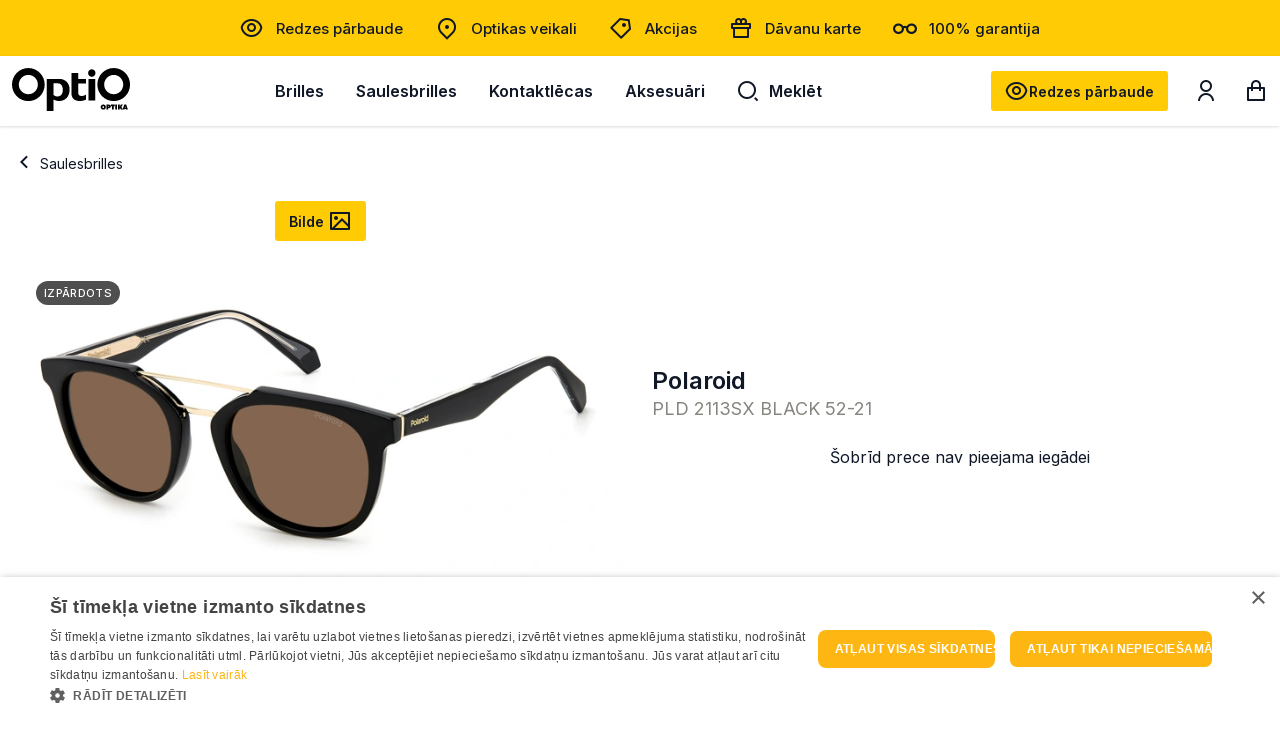

--- FILE ---
content_type: text/html; charset=utf-8
request_url: https://optio.lv/polaroid-pld-2113sx-807sp-52-21_39741/
body_size: 13886
content:


<!DOCTYPE html>
<html lang="lv" class="no-js">
    <head>
        <title>
    
    Saulesbrilles Polaroid PLD 2113SX 807SP 52-21  - OptiO
</title>

        <meta http-equiv="content-type" content="text/html; charset=UTF-8" />
        <meta name="created" content="26th Jan 2026 11:15" />
        <meta name="description" content="
    
    Pērc Polaroid PLD 2113SX 807SP 52-21 saulesbrilles internetā. Plašs produktu klāsts un ātra piegāde. Ienāc optio.lv un pasūti jau tūlīt!
" />
        <meta name="viewport" content="width=device-width" />
        <meta name="robots" content="NOARCHIVE,NOCACHE" />
        
            <link rel="shortcut icon" href="/static/optio/favicon/favicon.932501106adf.ico" />
            <link rel="apple-touch-icon" sizes="180x180" href="/static/optio/favicon/apple-touch-icon.b2f79edc477b.png">
            <link rel="icon" type="image/png" sizes="32x32" href="/static/optio/favicon/favicon-32x32.5b9e5b099d11.png">
            <link rel="icon" type="image/png" sizes="16x16" href="/static/optio/favicon/favicon-16x16.9d30f7bf08b7.png">
            <link rel="manifest" href="/static/optio/favicon/site.cdc2a8bcee49.webmanifest">
            <link rel="mask-icon" href="/static/optio/favicon/safari-pinned-tab.cc8f8fcfef37.svg" color="#101828">
            <meta name="msapplication-TileColor" content="#101828">
            <meta name="theme-color" content="#ffffff">
        
        <link rel="canonical" href="https://optio.lv/polaroid-pld-2113sx-807sp-52-21_39741/" />

        
        
    <!-- Fonts -->
    <link rel="preconnect" href="https://fonts.googleapis.com">
    <link rel="preconnect" href="https://fonts.gstatic.com" crossorigin>
    <link href="https://fonts.googleapis.com/css2?family=Inter:wght@300;400;500;600;700;800;900&display=swap" rel="stylesheet">


    <link href="https://cdn.jsdelivr.net/npm/bootstrap@5.2.0/dist/css/bootstrap.min.css" rel="stylesheet" integrity="sha384-gH2yIJqKdNHPEq0n4Mqa/HGKIhSkIHeL5AyhkYV8i59U5AR6csBvApHHNl/vI1Bx" crossorigin="anonymous">
    <link rel="stylesheet" href="https://cdn.jsdelivr.net/npm/select2@4.1.0-rc.0/dist/css/select2.min.css" />
    <link rel="stylesheet" href="https://cdn.jsdelivr.net/npm/select2-bootstrap-5-theme@1.3.0/dist/select2-bootstrap-5-theme.min.css" />
    <link rel="stylesheet" type="text/css" href="/static/lensor/js/flipdown/flipdown.d30238681974.css" media="screen" />
    <link rel="stylesheet" type="text/css" href="/static/viz/country-picker-flags/css/intlTelInput.d4a3c6e4183c.css"/>
    <link rel="stylesheet" type="text/css" href="/static/viz/country-select/css/countrySelect.min.764a8b490176.css"/>
    <link rel="stylesheet" type="text/css" href="/static/viz/slick/slick.f38b2db10e01.css">
    <link rel="stylesheet" type="text/css" href="/static/optio/css/main.89b074127056.css" media="screen" />
    <link rel="stylesheet" type="text/css" href="/static/optio/css/optio.bb58b45eda54.css" media="screen" />


        
        
    <link rel="stylesheet" href="/static/viz/slick/slick.f38b2db10e01.css">


        
  <script type="application/ld+json">
    {
      "@context": "https://schema.org/",
      "@type": "Product",
      "name": "Polaroid PLD 2113SX 807SP 52-21",
      "productID": "39741",
      "image": [
        "https://optio-lv-media.s3.eu-central-1.amazonaws.com/images/products/2023/09/716736369860_P00.jpg"
       ],
      "description": "Polaroid PLD 2113SX 807SP 52-21",
      "brand": {
        "@type": "Brand",
        "name": "POLAROID"
      },
      
      "offers": {
        "@type": "Offer",
        "url": "https://optio.lv/polaroid-pld-2113sx-807sp-52-21_39741/",
        "priceCurrency": "EUR",
        "price": 52.50,
        "priceValidUntil": "2026-03-17",
        "itemCondition": "https://schema.org/NewCondition",
        "availability": "https://schema.org/InStock"
      }
    }
    </script>

        
  
  
  
    <script>
      window.dataLayer = window.dataLayer || [];
    </script>

  <!-- Google Tag Manager -->
  <script>(function(w,d,s,l,i){w[l]=w[l]||[];w[l].push({'gtm.start':
    new Date().getTime(),event:'gtm.js'});var f=d.getElementsByTagName(s)[0],
    j=d.createElement(s),dl=l!='dataLayer'?'&l='+l:'';j.async=true;j.src=
    'https://www.googletagmanager.com/gtm.js?id='+i+dl;f.parentNode.insertBefore(j,f);
    })(window,document,'script','dataLayer','GTM-MNQ7JHV9');

    
    window.dataLayer = window.dataLayer || [];
    dataLayer.push({ 'ecommerce': null });  // Clear the previous ecommerce object.
    dataLayer.push({
        'event': 'view_item',
        
        'ecommerce': {
            'currency': 'EUR',
            'value': '52.50',
            'items': [
            {
            'item_id': '39741',
            'item_name': 'Polaroid PLD 2113SX 807SP 52-21',
            'price': '105.00',
            'price_after_discount': '52.50',
            'discount': '52.50',
            'item_brand': 'Polaroid',
            
                'item_category': 'Saulesbrilles',
            
            'quantity': '1',
            'item_img_url': 'https://optio-lv-media.s3.eu-central-1.amazonaws.com/images/products/2023/09/716736369860_P00.jpg',
            'item_url': 'https://optio.lv/polaroid-pld-2113sx-807sp-52-21_39741/'
            }
            ]
        }
    });


  </script>
  <!-- End Google Tag Manager -->



          
    </head>

    <body id="default" class="default">
        
            <!-- Google Tag Manager (noscript) -->
            <noscript><iframe src="https://www.googletagmanager.com/ns.html?id=GTM-MNQ7JHV9"
            height="0" width="0" style="display:none;visibility:hidden"></iframe></noscript>
            <!-- End Google Tag Manager (noscript) -->
        

        
        
  
  
  
  
  
  



 <!-- Time Banner -->
 
 

    <!-- PreHeader -->
    <section class="preheader">
      <nav class="container-xxl">
        

        <ul class="quick-links">
          
          
              
                <li class="quick-links__item">
                  <a href="https://optio.lv/redzes-parbaude/" class="quick-links__link" >
                    
                    <span class="ico icon-eye pe-1"></span>
                          
                    Redzes pārbaude
                  </a>
                </li>
              
          
              
                <li class="quick-links__item">
                  <a href="https://optio.lv/optikas-veikali/" class="quick-links__link" >
                    
                    <span class="ico icon-location pe-1"></span>
                          
                    Optikas veikali
                  </a>
                </li>
              
          
              
                <li class="quick-links__item">
                  <a href="https://optio.lv/akcijas/" class="quick-links__link" >
                    
                    <span class="ico icon-my-special-offers pe-1"></span>
                          
                    Akcijas
                  </a>
                </li>
              
          
              
                <li class="quick-links__item">
                  <a href="https://optio.lv/davanu-karte/" class="quick-links__link" >
                    
                    <span class="ico icon-gift pe-1"></span>
                          
                    Dāvanu karte
                  </a>
                </li>
              
          
              
                <li class="quick-links__item">
                  <a href="https://optio.lv/garantija/" class="quick-links__link" >
                    
                    <span class="ico icon-glasses pe-1"></span>
                          
                    100% garantija
                  </a>
                </li>
              
          
        </ul>
        
        
      </nav>
    </section>
    <!-- / PreHeader -->

    <header class="mb-0">
      <div class="container-xxl">
        
            







  
  
<!-- Brand -->
<a class="nav-bar__brand" href="/">
    <img src="/static/optio/images/optio.c20db003c7ee.svg" alt="Optio">
</a>
<!-- / Brand -->
  
  
            
    <nav class="nav-bar--header">
      <ul class="nav-list nav-list--header">
        
          
            
            <li class="nav-list__item"><a class="nav-list__link nav-list__link--submenu js-nav-submenu" href="/brilles/">Brilles</a>                 
              <!-- Subnav -->
              
                
                  

<!-- Megamenu -->
<div class="megamenu">
    <!-- Kategorijas -->
    <div class="megamenu__block megamenu__block--fixed">
      <div class="megamenu__block-title megamenu__block-title--desktop">Kategorijas</div>
        <ul class="megamenu__list">
        
            <li class="megamenu__list-item">
                <a class="megamenu__list-link" href="/brilles/">Visas brilles</a>
            </li>
        
        
        
            
                
                <li class="megamenu__list-item">
                    <a class="megamenu__list-link" href="/brilles/brillu-komplekts-45eur/">Briļļu komplekts 45 eiro</a>
                </li>
                
            
                
            
                
                <li class="megamenu__list-item">
                    <a class="megamenu__list-link" href="/brilles/diverso-brilles/">Diverso brilles</a>
                </li>
                
            
                
                <li class="megamenu__list-item">
                    <a class="megamenu__list-link" href="/brilles/trendy-brilles/">Trendy brilles</a>
                </li>
                
            
                
                <li class="megamenu__list-item">
                    <a class="megamenu__list-link" href="/brilles/brilles-sievietem/">Brilles sievietēm</a>
                </li>
                
            
                
                <li class="megamenu__list-item">
                    <a class="megamenu__list-link" href="/brilles/brilles-viriesiem/">Brilles vīriešiem</a>
                </li>
                
            
                
                <li class="megamenu__list-item">
                    <a class="megamenu__list-link" href="/brilles/brilles-berniem-un-pusaudziem/">Brilles bērniem un pusaudžiem</a>
                </li>
                
            
                
            
                
                <li class="megamenu__list-item">
                    <a class="megamenu__list-link" href="/brilles/datorbrilles/">Datorbrilles</a>
                </li>
                
            
                
                <li class="megamenu__list-item">
                    <a class="megamenu__list-link" href="/brilles/gatavas-lasambrilles/">Gatavās lasāmbrilles</a>
                </li>
                
            
                
            
                
            
                
            
                
            
        
        </ul>
    </div>
    <!-- / Kategorijas -->

        
            <!-- Zīmoli: Brilles -->
<div class="megamenu__block">
  <div class="megamenu__block-title">Top zīmoli</div>
  <div class="megamenu__col megamenu__col-2">              
    <a class="megamenu__btn megamenu__btn--ico" href="/brilles/?selected_facets=brand_exact%3APIERRE+CARDIN" title="Pierre Cardin">
      <img src="https://optio-lv-media.s3.eu-central-1.amazonaws.com/filer_public/f2/e4/f2e4cf33-db89-4302-a067-30d7c90648e1/pierre-cardin.svg" alt="Pierre Cardin">
    </a>
    <a class="megamenu__btn megamenu__btn--ico" href="https://optio.lv/brilles/?selected_facets=brand_exact%3AGUESS" title="Guess">
      <img src="https://optio-lv-media.s3.eu-central-1.amazonaws.com/filer_public/bd/66/bd666f76-3788-4ae5-88ba-dcab9e7e9a3e/guess.svg" alt="Guess">
    </a>
    <a class="megamenu__btn megamenu__btn--ico" href="/brilles/?selected_facets=brand_exact%3AARMANI+EXCHANGE" title="Armani Exchange">
      <img src="https://optio-lv-media.s3.eu-central-1.amazonaws.com/filer_public/9d/08/9d084515-c748-4455-b2c9-a738b4a683fa/armani-exchange.svg" alt="Armani Exchange">
    </a>
    <a class="megamenu__btn megamenu__btn--ico" href="/brilles/?selected_facets=brand_exact%3AVOGUE" title="Vogue">
      <img src="https://optio-lv-media.s3.eu-central-1.amazonaws.com/filer_public/4c/60/4c604b18-a6e4-42ef-885a-43612786edea/vogue.svg" alt="Vogue">
    </a>            
    <a class="megamenu__btn megamenu__btn--ico" href="/brilles/?selected_facets=brand_exact%3AVERTICE" title="Vertice">
      <img src="https://optio-lv-media.s3.eu-central-1.amazonaws.com/filer_public/d0/47/d047bb8f-00b4-43aa-ab20-61236456f287/vertice.svg" alt="Vertice">
    </a>    
    <a class="megamenu__btn megamenu__btn--ico" href="/brilles/?selected_facets=brand_exact%3ATOMMY+HILFIGER" title="Tommy Hilfiger">
      <img src="https://optio-lv-media.s3.eu-central-1.amazonaws.com/filer_public/ae/36/ae363ae7-6cc3-41ad-b9bc-44cc857086f1/tomy-hillfiger.svg" alt="Tommy Hilfiger">
    </a>
    <a class="megamenu__btn megamenu__btn--ico" href="/brilles/?selected_facets=brand_exact%3ATRENDY" title="Trendy">
      <img src="https://optio-lv-media.s3.eu-central-1.amazonaws.com/filer_public/4d/fa/4dfafd00-736a-46a8-8175-5923272de326/trendy.svg" alt="Trendy">
    </a>
    <a class="megamenu__btn megamenu__btn--ico" href="/brilles/?selected_facets=brand_exact%3ARAY-BAN" title="Ray-Ban">
      <img src="https://optio-lv-media.s3.eu-central-1.amazonaws.com/filer_public/d9/5a/d95a2806-121a-4647-9f30-cf0771442a3c/ray-ban.svg" alt="Ray-ban">
    </a>

  </div>
</div>
<!-- / Zīmoli -->

<!-- Rāmis -->
<div class="megamenu__block">
  <div class="megamenu__block-title">Ietvars</div>
  <div class="megamenu__block-sm-horizontal horizonal--col-3">
    <a class="megamenu__btn megamenu__btn--text" href="/brilles/?selected_facets=frame_size_exact%3AS">šaurs</a>
    <a class="megamenu__btn megamenu__btn--text" href="/brilles/?selected_facets=frame_size_exact%3AM">vidējs</a>
    <a class="megamenu__btn megamenu__btn--text" href="/brilles/?selected_facets=frame_size_exact%3AL">plats</a>
  </div>
</div>
<!-- / Rāmis-->
<!-- Forma -->
<div class="megamenu__block">
  <div class="megamenu__block-title">Forma</div>
  <div class="megamenu__block-sm-horizontal horizonal--col-2">
    <a href="/brilles/?selected_facets=frame_shape_exact%3As" class="megamenu__btn megamenu__btn--ico-text">
      <img src="https://optio-lv-media.s3.eu-central-1.amazonaws.com/filer_public/c8/5c/c85c5403-2c8e-4206-b1fb-a74dc90761ee/square.svg" alt="Kvadrāta">
      kvadrāta
    </a>
    <a href="/brilles/?selected_facets=frame_shape_exact%3Aa" class="megamenu__btn megamenu__btn--ico-text">
      <img src="https://optio-lv-media.s3.eu-central-1.amazonaws.com/filer_public/c0/e1/c0e1272c-7137-49fb-aee7-4ac70e715c63/rectangle.svg" alt="Taisnstūris">
      apaļa
    </a>
    <a href="/brilles/?selected_facets=frame_shape_exact%3Ao" class="megamenu__btn megamenu__btn--ico-text">
      <img src="https://optio-lv-media.s3.eu-central-1.amazonaws.com/filer_public/ce/e6/cee63ff7-9525-4681-9511-8635e1a2e1b3/oval.svg" alt="Ovāla">
      ovāla
    </a>
  </div>
</div>
<!-- / Forma -->
        
        
        
            <!-- Baneris -->
            
            
            <div class="megamenu__block megamenu__block--sm-center">
                <a class="megamenu__banner-link" href="https://optio.lv/izdevigi-piedavajumi-brillem/">
                    <img class="megamenu__banner-media" src="https://optio-lv-media.s3.eu-central-1.amazonaws.com/cache/9e/ab/9eabff5659671d6296c528de499ccf38.webp" alt="">
                </a>
            </div>
            
            <!-- /Baneris -->
        
  </div>
  <!-- / Megamenu -->
                
              
               <!-- / Subnav -->
            </li>
          
        
          
            
            <li class="nav-list__item"><a class="nav-list__link nav-list__link--submenu js-nav-submenu" href="/saulesbrilles/">Saulesbrilles</a>                 
              <!-- Subnav -->
              
                
                  

<!-- Megamenu -->
<div class="megamenu">
    <!-- Kategorijas -->
    <div class="megamenu__block megamenu__block--fixed">
      <div class="megamenu__block-title megamenu__block-title--desktop">Kategorijas</div>
        <ul class="megamenu__list">
        
            <li class="megamenu__list-item">
                <a class="megamenu__list-link" href="/saulesbrilles/">Visas saulesbrilles</a>
            </li>
        
        
        
            
                
                <li class="megamenu__list-item">
                    <a class="megamenu__list-link" href="/saulesbrilles/saulesbrilles-sievietem/">Saulesbrilles sievietēm</a>
                </li>
                
            
                
                <li class="megamenu__list-item">
                    <a class="megamenu__list-link" href="/saulesbrilles/saulesbrilles-viriesiem/">Saulesbrilles vīriešiem</a>
                </li>
                
            
                
            
                
                <li class="megamenu__list-item">
                    <a class="megamenu__list-link" href="/saulesbrilles/saulesbrilles-berniem-pusaudziem/">Saulesbrilles bērniem un pusaudžiem</a>
                </li>
                
            
                
                <li class="megamenu__list-item">
                    <a class="megamenu__list-link" href="/saulesbrilles/optiskas-saulesbrilles/">Optiskās saulesbrilles</a>
                </li>
                
            
                
            
                
            
                
            
                
            
                
            
                
                <li class="megamenu__list-item">
                    <a class="megamenu__list-link" href="/saulesbrilles/polarizetas-saulesbrilles/">Polarizētās saulesbrilles</a>
                </li>
                
            
        
        </ul>
    </div>
    <!-- / Kategorijas -->

        
            <!-- Zīmoli: Saulesbrilles -->
<div class="megamenu__block">
  <div class="megamenu__block-title">Top zīmoli</div>
  <div class="megamenu__col megamenu__col-2">              
    <a class="megamenu__btn megamenu__btn--ico" href="/saulesbrilles/?selected_facets=brand_exact%3AGUESS" title="Guess">
      <img src="https://optio-lv-media.s3.eu-central-1.amazonaws.com/filer_public/bd/66/bd666f76-3788-4ae5-88ba-dcab9e7e9a3e/guess.svg" alt="Guess">
    </a>
    <a class="megamenu__btn megamenu__btn--ico" href="/saulesbrilles/?selected_facets=brand_exact%3ARAY-BAN" title="Ray-Ban">
      <img src="https://optio-lv-media.s3.eu-central-1.amazonaws.com/filer_public/d9/5a/d95a2806-121a-4647-9f30-cf0771442a3c/ray-ban.svg" alt="Ray-Ban">
    </a>
    <a class="megamenu__btn megamenu__btn--ico" href="/saulesbrilles/?selected_facets=brand_exact%3AA-Z" title="A-Z">
      <img src="https://optio-lv-media.s3.eu-central-1.amazonaws.com/filer_public/41/50/4150f553-2d9f-4c9b-aa54-dc9c9d6e306b/a-z-sunglasses.svg" alt="A-Z">
    </a>
    <a class="megamenu__btn megamenu__btn--ico" href="/saulesbrilles/?selected_facets=brand_exact%3AAVANGLION" title="Avanglion">
      <img src="https://optio-lv-media.s3.eu-central-1.amazonaws.com/filer_public/34/35/343501ee-73fe-4cc1-9f24-0fc0932f074a/avanglion.svg" alt="Avanglion">
    </a>
    <a class="megamenu__btn megamenu__btn--ico" href="/saulesbrilles/?selected_facets=brand_exact%3APOLAROID" title="Polaroid">
      <img src="https://optio-lv-media.s3.eu-central-1.amazonaws.com/filer_public/14/d8/14d8894a-8908-4a28-b7a2-d022ba763c41/polariod.svg" alt="Polaroid">
    </a>                
    <a class="megamenu__btn megamenu__btn--ico" href="/saulesbrilles/?selected_facets=brand_exact%3ATRENDY" title="Trendy">
      <img src="https://optio-lv-media.s3.eu-central-1.amazonaws.com/filer_public/4d/fa/4dfafd00-736a-46a8-8175-5923272de326/trendy.svg" alt="Trendy">
    </a>                
  </div>
</div>
<!-- / Zīmoli -->
<!-- Rāmis -->
<div class="megamenu__block">
  <div class="megamenu__block-title">Ietvars</div>
  <div class="megamenu__block-sm-horizontal horizonal--col-3">
    <a class="megamenu__btn megamenu__btn--text" href="/saulesbrilles/?selected_facets=frame_size_exact%3AS">šaurs</a>
    <a class="megamenu__btn megamenu__btn--text" href="/saulesbrilles/?selected_facets=frame_size_exact%3AM">vidējs</a>
    <a class="megamenu__btn megamenu__btn--text" href="/saulesbrilles/?selected_facets=frame_size_exact%3AL">plats</a>
  </div>
</div>
<!-- / Rāmis -->
<!-- Forma -->
<div class="megamenu__block">
  <div class="megamenu__block-title">Forma</div>
  <div class="megamenu__block-sm-horizontal horizonal--col-2">
    <a href="/saulesbrilles/?selected_facets=frame_shape_exact%3As" class="megamenu__btn megamenu__btn--ico-text">
      <img src="https://optio-lv-media.s3.eu-central-1.amazonaws.com/filer_public/c8/5c/c85c5403-2c8e-4206-b1fb-a74dc90761ee/square.svg" alt="Kvadrāta">
      kvadrāta
    </a>
    <a href="/saulesbrilles/?selected_facets=frame_shape_exact%3Aa" class="megamenu__btn megamenu__btn--ico-text">
      <img src="https://optio-lv-media.s3.eu-central-1.amazonaws.com/filer_public/c0/e1/c0e1272c-7137-49fb-aee7-4ac70e715c63/rectangle.svg" alt="Taisnstūris">
      apaļa
    </a>
    <a href="/saulesbrilles/?selected_facets=frame_shape_exact%3Ao" class="megamenu__btn megamenu__btn--ico-text">
      <img src="https://optio-lv-media.s3.eu-central-1.amazonaws.com/filer_public/ce/e6/cee63ff7-9525-4681-9511-8635e1a2e1b3/oval.svg" alt="Ovāla">
      ovāla
    </a>
  </div>
</div>
<!-- / Forma -->
        
        
        
  </div>
  <!-- / Megamenu -->
                
              
               <!-- / Subnav -->
            </li>
          
        
          
            
            <li class="nav-list__item"><a class="nav-list__link nav-list__link--submenu js-nav-submenu" href="/kontaktlecas/">Kontaktlēcas</a>                 
              <!-- Subnav -->
              
                
                  

<!-- Megamenu -->
<div class="megamenu">
    <!-- Kategorijas -->
    <div class="megamenu__block megamenu__block--fixed">
      <div class="megamenu__block-title megamenu__block-title--desktop">Kategorijas</div>
        <ul class="megamenu__list">
        
            <li class="megamenu__list-item">
                <a class="megamenu__list-link" href="/kontaktlecas/">Visas kontaktlēcas</a>
            </li>
        
        
        
            
                
                <li class="megamenu__list-item">
                    <a class="megamenu__list-link" href="/kontaktlecas/dienas-kontaktlecas/">Vienas dienas kontaktlēcas</a>
                </li>
                
            
                
                <li class="megamenu__list-item">
                    <a class="megamenu__list-link" href="/kontaktlecas/2-nedelu-kontaktlecas/">2 nedēļu kontaktlēcas</a>
                </li>
                
            
                
                <li class="megamenu__list-item">
                    <a class="megamenu__list-link" href="/kontaktlecas/menesa-kontaktlecas/">Mēneša kontaktlēcas</a>
                </li>
                
            
                
            
                
                <li class="megamenu__list-item">
                    <a class="megamenu__list-link" href="/kontaktlecas/toriskas-kontaktlecas/">Toriskās (astigmātisma) kontaktlēcas</a>
                </li>
                
            
                
                <li class="megamenu__list-item">
                    <a class="megamenu__list-link" href="/kontaktlecas/multifokalas-kontaktlecas/">Multifokālās kontaktlēcas</a>
                </li>
                
            
                
                <li class="megamenu__list-item">
                    <a class="megamenu__list-link" href="/kontaktlecas/krasainas-kontaktlecas/">Krāsainās kontaktlēcas</a>
                </li>
                
            
                
                <li class="megamenu__list-item">
                    <a class="megamenu__list-link" href="/kontaktlecas/kontaktlecu-skidumi/">Kontaktlēcu kopšanas šķīdumi</a>
                </li>
                
            
        
        </ul>
    </div>
    <!-- / Kategorijas -->

        
            <!-- Zīmoli: Kontaktlēcas-->
<div class="megamenu__block">
  <div class="megamenu__block-title">Top zīmoli</div>
  <div class="megamenu__col megamenu__col-2">              
    <a class="megamenu__btn megamenu__btn--ico" href="/kontaktlecas/?selected_facets=brand_exact%3ADIVINITI" title="Diviniti">
      <img src="https://optio-lv-media.s3.eu-central-1.amazonaws.com/filer_public/87/84/87840304-a974-4ce1-8970-a237450f8ea7/diviniti.svg" alt="Diviniti kontaktlēcas">
    </a>
    <a class="megamenu__btn megamenu__btn--ico" href="/kontaktlecas/?selected_facets=brand_exact%3ASOFLENS" title="SofLens">
      <img src="https://optio-lv-media.s3.eu-central-1.amazonaws.com/filer_public/50/cb/50cb87ad-d686-468c-9e7d-74ae63e2ffe0/softlens.svg" alt="SofLens">
    </a>
    <a class="megamenu__btn megamenu__btn--ico" href="/kontaktlecas/?selected_facets=brand_exact%3AAIR+OPTIX" title="AirOptix">
      <img src="https://optio-lv-media.s3.eu-central-1.amazonaws.com/filer_public/f3/0d/f30d5456-435d-4710-93a3-ed249fbd40be/air-optix.svg" alt="AirOptix">
    </a>
    <a class="megamenu__btn megamenu__btn--ico" href="/kontaktlecas/?selected_facets=brand_exact%3ABIOFINITY" title="Biofinity">
      <img src="https://optio-lv-media.s3.eu-central-1.amazonaws.com/filer_public/31/d8/31d8e852-e0fd-4d08-8be0-ef320a055690/biofinity.svg" alt="Biofinity">
    </a>            
    <a class="megamenu__btn megamenu__btn--ico" href="/kontaktlecas/?selected_facets=brand_exact%3AACUVUE" title="Acuvue Oasys">
      <img src="https://optio-lv-media.s3.eu-central-1.amazonaws.com/filer_public/86/fd/86fded94-1da1-4817-a8e6-06d4c965bb41/acuvue.svg" alt="Acuvue Oasys">
    </a>    
    <a class="megamenu__btn megamenu__btn--ico" href="/kontaktlecas/?selected_facets=brand_exact%3ATOTAL+1&selected_facets=brand_exact%3ATOTAL30" title="Total ">
      <img src="https://optio-lv-media.s3.eu-central-1.amazonaws.com/filer_public/dd/d9/ddd9c6b6-e4e4-4cdb-8461-09d0bf87a34f/dailies-total-1.svg" alt="Dailies Total 1">
    </a>
   <a class="megamenu__btn megamenu__btn--ico" href="/kontaktlecas/?selected_facets=brand_exact%3ADAILIES" title="Dailies">
      <img src="https://optio-lv-media.s3.eu-central-1.amazonaws.com/filer_public/f8/c7/f8c7ff36-cf27-43ba-bdcc-805c2cf93cd1/dailies.svg" alt="Dailies Aqua comfort plus">
    </a>   
<a class="megamenu__btn megamenu__btn--ico" href="/kontaktlecas/?selected_facets=brand_exact%3ACLARITI" title="Clariti">
      <img src="https://optio-lv-media.s3.eu-central-1.amazonaws.com/filer_public/87/fe/87fe4931-11f8-4200-8117-569e6aa628c2/clariti.svg" alt="Clariti">
    </a>
  </div>
</div>
<!-- / Zīmoli -->
        
        
        
            <!-- Baneris -->
            
            
            <div class="megamenu__block megamenu__block--sm-center">
                <a class="megamenu__banner-link" href="https://optio.lv/jauns-komforta-limenis-ultra-one-day-kontaktlecas/">
                    <img class="megamenu__banner-media" src="https://optio-lv-media.s3.eu-central-1.amazonaws.com/cache/97/a9/97a936ee05bcfc8a804eb781783f1bfe.webp" alt="">
                </a>
            </div>
            
            <!-- /Baneris -->
        
  </div>
  <!-- / Megamenu -->
                
              
               <!-- / Subnav -->
            </li>
          
        
          
            
            <li class="nav-list__item"><a class="nav-list__link nav-list__link--submenu js-nav-submenu" href="/aksesuari/">Aksesuāri</a>                 
              <!-- Subnav -->
              
                
                  

<!-- Megamenu -->
<div class="megamenu">
    <!-- Kategorijas -->
    <div class="megamenu__block megamenu__block--fixed">
      <div class="megamenu__block-title megamenu__block-title--desktop">Kategorijas</div>
        <ul class="megamenu__list">
        
        
        
            
                
                <li class="megamenu__list-item">
                    <a class="megamenu__list-link" href="/aksesuari/acu-pilieni/">Acu pilieni</a>
                </li>
                
            
                
                <li class="megamenu__list-item">
                    <a class="megamenu__list-link" href="/aksesuari/kontaklecu-konteineri/">Kontaktlēcu konteineri</a>
                </li>
                
            
                
                <li class="megamenu__list-item">
                    <a class="megamenu__list-link" href="/aksesuari/uztura-bagatinataji/">Uztura bagātinātāji</a>
                </li>
                
            
                
                <li class="megamenu__list-item">
                    <a class="megamenu__list-link" href="/aksesuari/Pincetes/">Pincetes</a>
                </li>
                
            
                
                <li class="megamenu__list-item">
                    <a class="megamenu__list-link" href="/aksesuari/kopsanas-lidzekli/">Briļļu kopšanas līdzekļi</a>
                </li>
                
            
                
                <li class="megamenu__list-item">
                    <a class="megamenu__list-link" href="/aksesuari/anti-fog-pret-brillu-aizsvisanu/">Anti-fog pret briļļu aizsvīšanu</a>
                </li>
                
            
                
                <li class="megamenu__list-item">
                    <a class="megamenu__list-link" href="/aksesuari/brillu-futrali/">Briļļu futrāļi</a>
                </li>
                
            
                
                <li class="megamenu__list-item">
                    <a class="megamenu__list-link" href="/aksesuari/brillu-aksesuari/">Briļļu aksesuāri</a>
                </li>
                
            
                
                <li class="megamenu__list-item">
                    <a class="megamenu__list-link" href="/aksesuari/acu-kompreses/">Acu kompreses</a>
                </li>
                
            
                
                <li class="megamenu__list-item">
                    <a class="megamenu__list-link" href="/aksesuari/plakstinu-higienai/">Plakstiņu higiēnai</a>
                </li>
                
            
                
            
        
        </ul>
    </div>
    <!-- / Kategorijas -->

        
        
        
  </div>
  <!-- / Megamenu -->
                
              
               <!-- / Subnav -->
            </li>
          
        
          <li class="nav-list__item nav-list__item--search">
            <a class="nav-list__link js-nav-search" aria-label="Meklēt" href="#"><span class="ico icon-search me-2"></span>Meklēt</a>
            

<form method="get" action="/search/" class="nav-search">
  <div class="w-100 position-relative">
    <span class="nav-search--close js-nav-search"><span class="ico icon-close"></span></span>
    <label for="id_q" class="visually-hidden">Meklēt</label>
    <input type="text" name="q" autocomplete="off" minlength="3" id="id_q">
    <div class="button-group">
      <button type="submit" aria-label="Meklēt" name=""><span class="ico icon-search"></span></button>
    </div>
  </div>
  <!-- Search Results List -->
  <ul class="search-results" id="suggestions-list">
    <li class="search-results__item search-results__item--title">
      <a href="#"><span><strong>Ray</strong>-ban brilles</span><span class="ico icon-arrow-right"></span></a>
    </li>
    <li class="search-results__item search-results__item--title">
      <a href="#"><span><strong>Ray</strong>-ban saulesbrilles</span><span class="ico icon-arrow-right"></span></a>
    </li>
    <li class="search-results__item">
      <picture>
        <source srcset="https://dummyimage.com/450x300" media="(min-width: 600px)">
        <img src="https://dummyimage.com/450x300">
      </picture>
      <h5 class="search-results__title"><a href="#"><strong>Diviniti</strong> Comfort Day (Vienas dienas kontaktlēcas)</a></h5>
      <div class="search-results__subtitle">Dienas kontaktlēcas</div>
      <div class="search-results__price">no €25.62</div>
    </li>
    <li class="search-results__item search-results__item--cta">
      <a href="#"><span>Skatīt visus rezultātus</span><span class="ico icon-arrow-right"></span></a>
    </li>
  </ul>
  <!-- / Search Results List -->
</form>

<script>
  let debounceTimer;
  document.getElementById("id_q").addEventListener("input", function () {
    clearTimeout(debounceTimer);
    const query = this.value;
    const list = document.getElementById("suggestions-list");

    if (query.length < 3) {
      list.innerHTML = "";
      list.style.display = "none";
      return;
    }

    debounceTimer = setTimeout(() => {
      fetch(`/search/autocomplete/?q=${encodeURIComponent(query)}`)
          .then(res => res.json())
          .then(data => {
              list.style.display = "block";
              list.innerHTML = "";
              data.forEach(item => {
                  const li = document.createElement("li");
                  if (item.type === 'category') {
                    li.className = "search-results__item search-results__item--title";
                    const titleHtml = `<a href="${item.url}"><span>${item.title}</span><span class="ico icon-arrow-right"></span></a>`;
                    li.innerHTML = titleHtml;
                  } else {
                    li.className = "search-results__item";
                    let imageHtml = '';
                    if (item.image) {
                        imageHtml = `<picture><img src="${item.image}" alt="${item.title}"></picture>`;
                    }

                    const titleHtml = `<h5 class="search-results__title"><a href="${item.url}">${item.title}</a></h5>`;
                    const subtitleHtml = `<div class="search-results__subtitle">${item.subtitle}</div>`;
                    const priceHtml = `<div class="search-results__price">${item.price}</div>`;

                    li.innerHTML = imageHtml + titleHtml + subtitleHtml + priceHtml;
                  }

                  list.appendChild(li);
              });

              if (data.length > 0) {
                const li = document.createElement("li");
                li.className = "search-results__item search-results__item--cta";
                const searchUrl = `/search/?q=${encodeURIComponent(query)}`;
                li.innerHTML = `<a href="${searchUrl}"><span>Skatīt visus rezultātus</span><span class="ico icon-arrow-right"></span></a>`;
                list.appendChild(li);
              }
          });
    }, 500);
  });

  // Clear search box and suggestions when close button is clicked
  document.querySelector(".nav-search--close.js-nav-search").addEventListener("click", function () {
    const searchBox = document.getElementById("id_q");
    const suggestionsList = document.getElementById("suggestions-list");
    
    // Clear search box value
    searchBox.value = "";
    
    // Clear and hide suggestions list
    suggestionsList.innerHTML = "";
    suggestionsList.style.display = "none";
  });
</script>
          </li>

          
              
                <li class="nav-list__item nav-list__item--secondary mt-3">
                  <a href="https://optio.lv/redzes-parbaude/" class="d-flex align-items-center">
                    
                    <span class="ico icon-eye me-2"></span>
                         
                    Redzes pārbaude
                  </a>
                </li>
              
          
              
                <li class="nav-list__item nav-list__item--secondary ">
                  <a href="https://optio.lv/optikas-veikali/" class="d-flex align-items-center">
                    
                    <span class="ico icon-location me-2"></span>
                         
                    Optikas veikali
                  </a>
                </li>
              
          
              
                <li class="nav-list__item nav-list__item--secondary ">
                  <a href="https://optio.lv/akcijas/" class="d-flex align-items-center">
                    
                    <span class="ico icon-my-special-offers me-2"></span>
                         
                    Akcijas
                  </a>
                </li>
              
          
              
                <li class="nav-list__item nav-list__item--secondary ">
                  <a href="https://optio.lv/davanu-karte/" class="d-flex align-items-center">
                    
                    <span class="ico icon-gift me-2"></span>
                         
                    Dāvanu karte
                  </a>
                </li>
              
          
              
                <li class="nav-list__item nav-list__item--secondary ">
                  <a href="https://optio.lv/garantija/" class="d-flex align-items-center">
                    
                    <span class="ico icon-glasses me-2"></span>
                         
                    100% garantija
                  </a>
                </li>
              
          

          
      </ul>
      
    </nav>
  

  <ul class="tools">
    <li class="tools__item tools__item--mobile">
      <span class="nav-bar__mobile js-mobile-toggle js-mobile-search">
        <span class="ico icon-search"></span>
      </span>
    </li>
    <li class="tools__item tools__item--cta">
      <a class="btn btn-primary btn-sm btn-ico" href="/redzes-parbaude/">
        <span class="ico icon-eye"></span>Redzes pārbaude
      </a>
    </li>
    
      <li class="tools__item">
        <a class="tools__link" href="/accounts/login/" aria-label="Ienākt vai reģistrēties">
          <span class="ico icon-user"></span>
        </a>
      </li>
    
    
     
    <li class="tools__item"> 
      <a class="tools__link tools__link--cart" href="/basket/" aria-label="Grozs">
        
          <span class="ico icon-cart"></span>
          <span style="display:none;" class="cart-item-count">0</span>
        
      </a> 
    </li>
    
    <li class="tools__item tools__item--mobile">
      <span class="nav-bar__mobile js-mobile-toggle">
        <span class="ico icon-hamburger"></span>
        <span class="ico icon-close"></span>
      </span>
    </li>
  </ul>
    

        
      </div>
    </header>

    <div class="container-xxl">
      



    </div>
    
    
    

    
    
    
    
    <div class="content mt-4">
        <article class="product">
        <!-- Product Header -->
        <div class="product__header">
            <div class="container-xxl">
                <!-- Breadcrumb -->
                
                    <nav class="breadcrumb">
                        <ul class="breadcrumb__list">
                            <li class="breadcrumb__item">
                                <a href="/" class="breadcrumb__link">
                                    <span class="ico icon-caret-left"></span>
                                </a>
                            </li>
                            
                            
                                
                                    
                                        
                                            <li class="breadcrumb__item pe-2"><a href="/saulesbrilles/" class="breadcrumb__link">Saulesbrilles</a></li>
                                        
                                    
                                
                            
                        </ul>
                    </nav>
                
                <!-- / Breadcrumb -->
                <div class="row">
                    <div class="col-md-6 d-flex flex-column justify-content-center position-relative">
                        
                            <!-- VTO Switcher -->
                            <nav aria-label="" class="product-vto-switch">
                                <ul class="block-nav block-nav--sm m-0 p-0 justify-content-center">
                                <li class="block-nav__item block-nav__item--active">
                                    <a href="#" class="btn btn-sm btn-primary btn-ico js-tab-toggle" data="product-media">Bilde   
                                        <span class="ico icon-image ms-1"></span>
                                    </a>
                                </li>
                                
                                
                                    <li class="block-nav__item ">
                                        <a href="#" class="ditto-scan btn btn-sm btn-secondary btn-ico" data="vto-read-me">Virtuālā pielaikošana 
                                            <span class="ico icon-vto-bold ms-1"></span>
                                        </a>
                                    </li>
                                
                                </ul>
                            </nav>
                            <!-- / VTO Switcher -->
                        
                        <!-- Product Media -->
                       
                        
                            
                                

<style>
  #scan {
    width : 100%;
    height : 400px;
    display:none;
}
</style>
<script src="//vto-advanced-integration-api.fittingbox.com/index.js" type="text/javascript"/></script>

<div id="scan"></div>


<script src="https://code.jquery.com/jquery-3.5.1.min.js"></script>
<script>
  $('.ditto-scan').hide()
  var params = { 
    apiKey: 'jDh4ndgh23fQPWEkcAODlvlPRcSTlo4g2VwwivOS',
    frame: '716736369860',
    onStopVto: hide,
    onAgreePrivacyTerms: () => {
      console.log("");
    },
    onIssue: (data) => {
      console.log(data);
    },
    uiConfiguration: {
      liveCameraAccessDenied: true,
      photoWelcomeScreen: true,
      liveLensesAnimations: true,
      livePhotoButton: true,
    },
    popupIntegration: {
      centeredHorizontal: true,
      centeredVertical: true,
      width: '640px',
      height: '480px',
    }
  };



  window.onload = function() {  
    window.fitmixInstance = FitMix.createWidget('scan', params, function() {
      console.log('VTO module is ready.');
      $('.ditto-scan').show()
      // In order to start automatically the VTO, 
      // start in this "initialization done" callback
      // Note that we recommend to initialization early in the webpage
      // and then start when the user clicks on the CTA in your page
      //openVto()
    });
  }

  const fitmix = document.getElementById("scan")

  function hide(){
    fitmix.style.display= 'none';
  }

  function show(){
    fitmix.style.display= 'block';
  }

  function openVto(){
    fitmixInstance.startVto('live')
    // fitmixInstance.startVto('photo')
    show()
  }

  function stopVto(){
    fitmixInstance.stopVto()
  }

  $('.ditto-scan').on('click', function(){
      // $('.vto-content').hide()
      $('html, body').animate({
        scrollTop: $("#scan").offset().top
      }, 1000);
      openVto()
    
  });
  
</script>

                            
                            
                        
                        
                        <div class="product__media tab-panel js-product-media mt-3 active">
                            




    
    
        <div class="gallery">
            
                
                <picture>
                    <source srcset="https://optio-lv-media.s3.eu-central-1.amazonaws.com/cache/46/f9/46f9ab1235e7aa49c9b17e48e350045f.webp" type="image/webp" media="(min-width: 600px)" />
                    <img src="https://optio-lv-media.s3.eu-central-1.amazonaws.com/cache/46/f9/46f9ab1235e7aa49c9b17e48e350045f.webp"/>
                </picture>
            
        </div>
    


                            <!-- Product Tags -->
                            <div class="card-tags">
                                
                                    <span class="tag">Izpārdots <i class="fas fa-ban"></i></span>
                                
                            </div>
                            <!-- / Product Tags -->
                        </div>
                        <!-- / Product Media -->     
                    </div>
                    <div class="col-md-6 align-items-center d-flex">
                    <!-- Product Details -->
                        <div class="product__details">
                            
                            
                            <h1 class="product__title">
                                Polaroid
                                
                            </h1>
                            <h3 class="product__subtitle">
                                PLD 2113SX BLACK 52-21
                                <div class="product__review-score">
                                    
                                </div>
                            </h3>

                            <!-- Similar frame models -->
                            
                            <!-- / Similar frame models -->
                            
                            <!-- Lens Colors -->
                            
                            
                            <!-- / Lens Colors -->

                            
                             <!-- Product Packages -->
                                
                                
                                <!-- / Product Packages -->
                            
                            

                            
                                
                                    












  <div class="highlight-block mt-4 text-center"> 
    <div>Šobrīd prece nav pieejama iegādei</div>
  </div>

                                    <span class="js-sidepanel js-overlay" data-panel="basketadded"></span>
                                
                            

                            <!-- Product Delivery Info-->       
                            
                                
                                
                            

                            
                            
                          
                            
                            <!-- / Product Delivery Info-->
                        </div>
                    <!-- / Product Details -->
                    </div>
                </div>
            </div>        
        </div>
        <!-- / Product Header -->
        <div class="container-xxl">
            <div class="row">
                <div class="col-md-12">
                    <h2>Produkta informācija </h2>
                    <div class="row">
                        <div class="col-md-6">
                            <table class="table table-colored table-colored--first mb-0">
                                <tbody>
                                
                                
                                    <tr>
                                        <th>Zīmols</th>
                                        <td>
                                            
                                                POLAROID
                                                
                                        </td>
                                    </tr>
                                
                                    <tr>
                                        <th>Ietvara izmērs</th>
                                        <td>
                                            
                                                
                                                    52-21
                                                 
                                            
                                        </td>
                                    </tr>
                                
                                    <tr>
                                        <th>Izmērs</th>
                                        <td>
                                            
                                                
                                                    L
                                                 
                                            
                                        </td>
                                    </tr>
                                
                                    <tr>
                                        <th>Ietvara krāsa</th>
                                        <td>
                                            
                                                
                                                    black
                                                 
                                            
                                        </td>
                                    </tr>
                                
                                </tbody>
                            </table>
                        </div>
                        <div class="col-md-6">
                            <table class="table table-colored">
                                <tbody>
                                
                                    <tr>
                                        <th>Ietvara materiāls</th>
                                        <td>
                                            
                                                Plastmasa
                                                
                                        </td>
                                    </tr>
                                
                                    <tr>
                                        <th>Ietvara forma</th>
                                        <td>
                                            
                                                Apaļas / Ovālas
                                                
                                        </td>
                                    </tr>
                                
                                    <tr>
                                        <th>Pircēju grupa</th>
                                        <td>
                                            
                                                Sievietēm
                                                
                                        </td>
                                    </tr>
                                
                                    <tr>
                                        <th>Lēcas platums, mm</th>
                                        <td>
                                            
                                                
                                                    52
                                                 
                                            
                                        </td>
                                    </tr>
                                
                                    <tr>
                                        <th>Deguna pārneses platums, mm</th>
                                        <td>
                                            
                                                
                                                    21
                                                 
                                            
                                        </td>
                                    </tr>
                                
                                </tbody>
                            </table>
                        </div>
                    </div>
                </div>
            <div class="col-md-12">

                
                    <div class="product__body mb-4">
                        <h2 class="product__body-title">Izmēri 
                            
<a class="title-link-sm" href="/brillu-izmera-noteiksana/" target="_blank">Kā noteikt briļļu un saulesbriļļu izmēru?</a>
                        </h2>
                        <div class="row mt-4">
                            
                                <div class="col-6 col-md-3">
                                    <img class="mb-2 w-100" src="/static/optio/images/dimensions/lens_width.svg " alt="">
                                    <div class="text-14 text-center">
                                        <strong>52 mm</strong>
                                    </div>
                                    <div class="text-14 text-center">
                                        Lēcas platums, mm
                                        
                                    </div>
                                </div>
                            
                                <div class="col-6 col-md-3">
                                    <img class="mb-2 w-100" src="/static/optio/images/dimensions/bridge_width.svg " alt="">
                                    <div class="text-14 text-center">
                                        <strong>21 mm</strong>
                                    </div>
                                    <div class="text-14 text-center">
                                        Deguna pārneses platums, mm
                                        
                                    </div>
                                </div>
                            
                        </div>
                    </div>
                
                <!-- Product Description -->
                
                <!-- / Product Description -->
                    

                
                <!-- Product Reviews -->
                
                
          
                
                







                <!-- / Product Reviews -->
                
                
                <!-- Banner -->
                <div class="banner-block">
                    <div class="banner-block__body">
                        <h1>Nogurums, migla vai saspringums acīs? <strong>Pārbaudi redzi laicīgi.</strong></strong></h1>
                        <p>Pieraksts tiešsaistē — ātri un vienkārši.</p>
                        <div>
                            <a href="/redzes-parbaude/" class="btn btn-tertiary btn-lg">Pieteikties redzes pārbaudei</a>
                        </div>
                    </div>
                    
                        <img class="banner-block__media" src="/static/optio/images/redzes-parbaude-03.b734a986bd71.webp" alt="Redzes pārbaude" />
                    
                </div>
                <!-- / Banner -->
                
            </div>
            
            </div>
        </div>
        </article>
    </div>


    
    
    
    
      





<footer>
  
  
  
  
  

  <div class="container-xxl footer-wrap">
      <!-- Footer Nav -->
    <div class="footer-nav-block">
      <nav class="footer-nav">
        <div class="footer-nav__title"><span class="ico icon-plus"></span><span class="ico icon-minus"></span>Par mums</div>
        <ul class="footer-nav__list">
            
            
              <li class="footer-nav-list__item"><a href="/kontakti/" class="footer-nav-list__link" >Kontakti</a></li>
            
            
            
              <li class="footer-nav-list__item"><a href="/par-mums/" class="footer-nav-list__link" >Par mums</a></li>
            
            
            
              <li class="footer-nav-list__item"><a href="/acu-arsti/" class="footer-nav-list__link" >Redzes speciālisti</a></li>
            
            
            
              <li class="footer-nav-list__item"><a href="/kadel-izveleties-optio/" class="footer-nav-list__link" >Kādēļ izvēlēties Optio?</a></li>
            
            
            
              <li class="footer-nav-list__item"><a href="/vakances/" class="footer-nav-list__link" >Vakances</a></li>
            
            
            
              <li class="footer-nav-list__item"><a href="/optikas-veikali/" class="footer-nav-list__link" >Optikas veikali</a></li>
            
          
        </ul>
      </nav>


      <nav class="footer-nav">
        <div class="footer-nav__title"><span class="ico icon-plus"></span><span class="ico icon-minus"></span>Piedāvājumi</div>
        <ul class="footer-nav__list">
            
            
              <li class="footer-nav-list__item"><a href="https://optio.lv/akcijas/" class="footer-nav-list__link" >Akcijas</a></li>
            
            
            
              <li class="footer-nav-list__item"><a href="https://optio.lv/jaunumi/" class="footer-nav-list__link" >Jaunumi</a></li>
            
            
            
              <li class="footer-nav-list__item"><a href="/lojalitate/" class="footer-nav-list__link" >Lojalitātes programma</a></li>
            
            
            
              <li class="footer-nav-list__item"><a href="https://optio.lv/kontaktlecu-abonements/" class="footer-nav-list__link" >Kontaktlēcu abonements</a></li>
            
            
            
              <li class="footer-nav-list__item"><a href="/brilles-uz-nomaksu/" class="footer-nav-list__link" >Brilles uz nomaksu</a></li>
            
            
            
              <li class="footer-nav-list__item"><a href="/garantija/" class="footer-nav-list__link" >100% briļļu apmierinātības garantija</a></li>
            
            
            
              <li class="footer-nav-list__item"><a href="/apdrosinasanas-polises/" class="footer-nav-list__link" >Apdrošināšanas polises</a></li>
            
            
            
              <li class="footer-nav-list__item"><a href="/servisa-ligums/" class="footer-nav-list__link" >Servisa līgums</a></li>
            
          
        </ul>
      </nav>

      <nav class="footer-nav">
        <div class="footer-nav__title"><span class="ico icon-plus"></span><span class="ico icon-minus"></span>Pakalpojumi</div>
        <ul class="footer-nav__list">
            
            
              <li class="footer-nav-list__item"><a href="https://optio.lv/redzes-parbaude/" class="footer-nav-list__link" >Redzes pārbaude</a></li>
            
            
            
              <li class="footer-nav-list__item"><a href="https://optio.lv/tuvredzibas-uzraudzibas-kabinets/" class="footer-nav-list__link" >Tuvredzības uzraudzības kabinets</a></li>
            
            
            
              <li class="footer-nav-list__item"><a href="https://optio.lv/redzes-parbaude-kontaktlecam/" class="footer-nav-list__link" >Kontaktlēcu redzes pārbaude</a></li>
            
            
            
              <li class="footer-nav-list__item"><a href="/apmaksas-iespejas/" class="footer-nav-list__link" >Apmaksas iespējas</a></li>
            
            
            
              <li class="footer-nav-list__item"><a href="/piegades-iespejas/" class="footer-nav-list__link" >Piegādes iespējas</a></li>
            
            
            
              <li class="footer-nav-list__item"><a href="/pasutijumu-atgriesana/" class="footer-nav-list__link" >Pasūtījuma atgriešana</a></li>
            
            
            
              <li class="footer-nav-list__item"><a href="/sadarbiba-uznemumiem/" class="footer-nav-list__link" >Uzņēmumiem</a></li>
            
            
            
              <li class="footer-nav-list__item"><a href="/pakalpojumu-cenradis/" class="footer-nav-list__link" >Cenrādis</a></li>
            
          
        </ul>
      </nav>
      
      <nav class="footer-nav">
        <div class="footer-nav__title"><span class="ico icon-plus"></span><span class="ico icon-minus"></span>Preces</div>
        <ul class="footer-nav__list">
            
            
              <li class="footer-nav-list__item"><a href="https://optio.lv/brilles/" class="footer-nav-list__link" >Brilles</a></li>
            
            
            
              <li class="footer-nav-list__item"><a href="https://optio.lv/saulesbrilles/" class="footer-nav-list__link" >Saulesbrilles</a></li>
            
            
            
              <li class="footer-nav-list__item"><a href="https://optio.lv/kontaktlecas/" class="footer-nav-list__link" >Kontaktlēcas</a></li>
            
            
            
              <li class="footer-nav-list__item"><a href="https://optio.lv/aksesuari/" class="footer-nav-list__link" >Aksesuāri</a></li>
            
            
            
              <li class="footer-nav-list__item"><a href="https://optio.lv/brillu-lecas/" class="footer-nav-list__link" >Briļļu lēcas</a></li>
            
            
            
              <li class="footer-nav-list__item"><a href="/davanu-karte/" class="footer-nav-list__link" >Izvēlies labāko dāvanu svētkos - OptiO dāvanu karti!</a></li>
            
          
        </ul>
      </nav>
      

      
      <nav class="footer-nav">
        <div class="footer-nav__title"><span class="ico icon-plus"></span><span class="ico icon-minus"></span>Informācija</div>
        <ul class="footer-nav__list">
            
            
              <li class="footer-nav-list__item"><a href="/lietosanas-noteikumi/" class="footer-nav-list__link" >Lietošanas noteikumi</a></li>
            
            
            
              <li class="footer-nav-list__item"><a href="/privatuma-politika/" class="footer-nav-list__link" >Privātuma politika</a></li>
            
            
            
              <li class="footer-nav-list__item"><a href="/sikdatnes/" class="footer-nav-list__link" >Sīkdatnes</a></li>
            
            
            
              <li class="footer-nav-list__item"><a href="/instrukcijas/" class="footer-nav-list__link" >Instrukcijas</a></li>
            
            
            
              <li class="footer-nav-list__item"><a href="/brillu-kopsana/" class="footer-nav-list__link" >Kā tīrīt brilles un saulesbrilles?</a></li>
            
            
            
              <li class="footer-nav-list__item"><a href="/ka-izveleties-brillu-ietvarus/" class="footer-nav-list__link" >Kā izvēleties briļļu ietvarus?</a></li>
            
          
          
        </ul>
      </nav>
      

           
      <nav class="footer-nav footer-nav--form">
        <div class="footer-nav__title">Pierakstīties</div>
        <span id="subscribe_message"></span>
        <form id="id_subscribe_form" method="post" class="newsletter-form" novalidate>
          <input type="hidden" name="csrfmiddlewaretoken" value="MdsqdHTuxIcfqAXgukDb9g0Rg8evZ2PLXFA73AeXYXxz4EbTNsBeErDnpjp7T5kF">
          <div class="mb-3">
            <label for="sub_email" class="visually-hidden">Lūdzu ievadiet e-pasta adresi</label>
            <input id="sub_email" type="email" class="form-control" name="email" placeholder="E-pasta adrese">
            <input type="hidden" name="language" value="lv">
          </div>
          <div class="mb-3 form-check">
            <input type="checkbox" class="form-check-input" id="id_consent" name="consent" required>
            <label class="form-check-label text--12" for="id_consent">
              
                
Norādot savu e-pasta adresi, jūs piekrītat mūsu <a href="/privatuma-politika/" style="color: #FFCB05" target="_blank">privātuma politikas noteikumiem</a>
            </label>
          </div>
          <button type="submit" class="btn btn-primary w-100">Pierakstīties</button>
        </form>
      </nav>

    </div>

    <div class="payments">
      <img src="/static/optio/images/ico-payments.98ccefc4fb59.svg" alt="Payments">
      Preces cenā ir iekļauts PVN
    </div>
    <div class="legal">
      <div>© 2026 OptiO. Visas tiesības aizsargātas.</div>
      <ul class="social">
        
        <li><a href="https://www.facebook.com/optiolv"><img src="/static/optio/images/ico-facebook-brand.80f168d6c386.svg" alt=""> facebook</a></li>
        
        
      </ul>
    </div>

  </div>
</footer>

    
    
        <!-- Overlay -->
        <div class="overlay"></div>
        <!-- /Overlay -->


        <!-- Sidepanel-->
        <div class="sidepanel">
            
            
            <!-- framemode; -->
            <div class="sidepanel-block sidepanel-framemodel">
                <div class="sidepanel__header">
                    <h1>Izvēlies krāsu</h1>
                    <a href="#" class="js-close-overlay"><span class="ico icon-close"></span></a>
                </div>
                <div class="sidepanel__body product-options--colors">
                    
                        <div class="product-options__item">
                            <input type="radio" name="colors" class="product-color" id="color-1" data-url="/polaroid-pld-2113sx-807sp-52-21_39741/">
                            <label for="color-1">
                                <div class="product-options__media">
                                    
                                        
                                            <img class="primary" src="https://optio-lv-media.s3.eu-central-1.amazonaws.com/cache/67/65/676543a1fd002ce0b19bc8a1a5c51ac9.webp" loading="lazy"/>              
                                    
                                </div>
                                
                                
                                
                                    <span class="discount"><span class="ico icon-my-special-offers xs"></span></span>
                                    
                                
                                  
                                    <span class="ico icon-vto-bold position-absolute top-0 end-0 m-1 xs"></span>
                                
                                <div class="product-options__title">BLACK</div>
                                <div class="product-options__subtitle">52-21</div>
                            </label>
                        </div>
                    
                </div>
                <div class="sidepanel__btn ms-4 me-4">
                    <button type="submit" name="submit" class="btn btn-primary btn-lg w-100">Izvēlies krāsu</button>
                </div>
            </div>
            <!-- / framemodel -->
            

            
            
            <!-- Availability -->
            <div class="sidepanel-block  sidepanel-availability">
                <div class="sidepanel__header flex-wrap">
                    <h1>Preces pieejamība veikalos</h1>
                    <a href="#" class="js-close-overlay"><span class="ico icon-close"></span></a>
                    <div class="w-100"><small class="text-muted">*Informācijai par veikalos pieejamajām precēm ir informatīvs raksturs</small></div>
                </div>
                
                    
                
                <div class="sidepanel__body">
                    
                    
                </div>
            </div>
            <!-- / Availability -->
            
            

            <!-- addtobasket -->
            <div class="sidepanel-block  sidepanel-basketadded">        
                <div class="sidepanel__body">
                    <div id="basket-modal">
                       
                    </div>
                </div>
            </div>
            <!-- / addtobasket -->

            

        </div>
        <!-- /Sidepanel-->
  


        
        
            <!-- jQuery -->
            <script src="https://ajax.googleapis.com/ajax/libs/jquery/3.5.1/jquery.min.js"></script>
        

        
        
    
          <script src="https://cdn.jsdelivr.net/npm/bootstrap@5.2.0/dist/js/bootstrap.bundle.min.js" integrity="sha384-A3rJD856KowSb7dwlZdYEkO39Gagi7vIsF0jrRAoQmDKKtQBHUuLZ9AsSv4jD4Xa" crossorigin="anonymous"></script>
          <script src="https://cdn.jsdelivr.net/npm/select2@4.1.0-rc.0/dist/js/select2.min.js"></script>
          <script src="/static/lensor/js/flipdown/flipdown.min.37442a26d91c.js"></script>
          <script src="/static/viz/country-picker-flags/js/intlTelInput-jquery.min.1414b4c7efa5.js"></script>
          <script src="/static/viz/country-select/js/countrySelect.min.b266db9f5b2e.js"></script>  
          <script type="text/javascript" src="/static/optio/js/masonry.min.520e46df7772.js"></script>
          <script src="/static/viz/slick/slick.min.d5a61c749e44.js"></script>
          <script type="text/javascript" src="/static/optio/js/main.5ede7b5f6394.js"></script>
        
    <!-- Oscar -->
    <script src="/static/oscar/js/oscar/ui.c8aa85cf41db.js"></script>
   


        
        
    <script src="/static/viz/slick/slick.min.d5a61c749e44.js"></script>
    
    <script src="/static/vexp/js/product_faq.6b28fbbb62bd.js"></script> 


        

        
        
            <!--Start of Tawk.to Script-->
            <script type="text/javascript">
            var Tawk_API=Tawk_API||{}, Tawk_LoadStart=new Date();
            (function(){
            var s1=document.createElement("script"),s0=document.getElementsByTagName("script")[0];
            s1.async=true;
            s1.src='https://embed.tawk.to/66864a14eaf3bd8d4d17ed6c/1i1u92oac';
            s1.charset='UTF-8';
            s1.setAttribute('crossorigin','*');
            s0.parentNode.insertBefore(s1,s0);
            })();
            </script>
            <!--End of Tawk.to Script-->
        
        <script>
            $(function() {
                
    
    
    
    var shipping_country = 'lv';
    var shipping_countries = []
    var localizedCountries = {}
    
      shipping_countries.push('lv')
      localizedCountries['lv'] = 'Latvija'
    
    
    // Country select
    // https://www.jqueryscript.net/form/country-picker-flags.html
    $('.country-select').countrySelect({
      defaultCountry: shipping_country,
      onlyCountries: shipping_countries,
      localizedCountries: localizedCountries

      
    });
    
    // Flag select
    // https://www.jqueryscript.net/form/jQuery-International-Telephone-Input-With-Flags-Dial-Codes.html
    $("#telephone").intlTelInput({
      onlyCountries: shipping_countries,
      initialCountry: shipping_country,
      utilsScript: "/static/viz/country-picker-flags/js/utils.9efa948e4c90.js",
      autoPlaceholder: "",
      separateDialCode: true,
      nationalMode: false,


    });


    
    $('#id_subscribe_form').on("submit", function(e){ 
      e.preventDefault(e);
      // Check consent checkbox and email
      const $consentCheckbox = $(this).find('input[name=consent]');
      const $emailInput = $(this).find('input[name=email]');
      let isValid = true;

      if (!$consentCheckbox.prop('checked')) {
        $consentCheckbox.addClass('is-invalid');
        isValid = false;
      } else {
        $consentCheckbox.removeClass('is-invalid');
      }

      if (!$emailInput.val()) {
        $emailInput.addClass('is-invalid');
        isValid = false;
      } else {
        $emailInput.removeClass('is-invalid');
      }

      if (!isValid) {
        return false;
      }
      $.ajax({
        type: 'POST',
        url: "/subscribe/",
        data: {
          'language': $(this).find('input[name=language]').val(),
          'email': $(this).find('input[name=email]').val(),
          'consent': $consentCheckbox.prop('checked'),
          'csrfmiddlewaretoken': 'ZGMhrnSGWDzn4ZqabuMj3QP1sWS7BYi0Y3JDD0m8pFEjQzm09Bz6KppipKUgEL97',
        },
        success: function (data) {
          if(data.success){
            $('#id_subscribe_form').hide()
            $('#subscribe_message').text(data.message)
          }
          else{
            $('#subscribe_message').text(data.message.email)
          }
        },
        error: function (xhr, errmsg, err) {
          $('#results').html("<div class='alert-box alert radius' data-alert>Oops! We have encountered an error: " + errmsg +
            " <a href='#' class='close'>&times;</a></div>"); // add the error to the dom
          console.log(xhr.status + ": " + xhr.responseText); // provide a bit more info about the error to the console
        }
      });
    });
    
   
    
    
    
    
    

   
    oscar.init();
    
    var TRANS = {
      'checkbox': 'Jābūt atzīmētam',
      'radio': 'Izvēlieties vienu no variantiem',
      'text': 'Šis lauks ir nepieciešams',
      'email': 'Šis lauks ir nepieciešams',
      'number': 'Šis lauks ir nepieciešams',
      'select': 'Šis lauks ir nepieciešams',
    }
  

    
    $('.product-package').on('change', function () {
        window.location.href = $(this).data('url');
    });
    $('.product-color').on('change', function () {
        window.location.href = $(this).data('url');
    });

    // Product VTO switch
    $('.js-tab-toggle').on('click', function(e) {
        e.preventDefault(e);
        var targetPanel = $(this).attr('data');
        $('.tab-panel').removeClass('active');
        $('.block-nav__item .btn').removeClass('btn-primary').addClass('btn-secondary');
        //$(this).parents('.block-nav__item').addClass('block-nav__item--active');
        $(this).removeClass('btn-secondary').addClass('btn-primary');
        if(targetPanel === 'product-media'){
            $('.gallery').slick('refresh');
        }
        $('.js-'+targetPanel).addClass('active');
       
    })

    $('.gallery').slick({
        arrows: true,
        prevArrow:'<div class="slick-nav slick-nav--prev"><button type="button" class="slick-prev"><span class="ico icon-arrow-left"></span></button></div>',
        nextArrow: '<div class="slick-nav slick-nav--next"><button type="button" class="slick-next"><span class="ico icon-arrow-right"></span></button></div>',
        dots: true,
        fade: false,
        speed: 800,
        cssEase: 'ease-in-out',
        autoplay: false,
        lazyLoad: 'ondemand',
    });


    getImages = function() {
        $.ajax({
            'type': 'GET',
            url: "/polaroid-pld-2113sx-807sp-52-21_39741/",
            cache: false,
            data: {},
            success: function (data) {

            if (data.gallery) {
                $('.gallery').append(data.gallery)
                $('.gallery').slick('refresh');
                $('.gallery').slick('setOption', 'autoplay', true, true)
                $('.gallery').slick('slickRemove', data.gallery_count)
            }

            },
            error: function (xhr, errmsg, err) {
            }
        });
    }

    setTimeout(getImages, 2000);

            });  
        </script>
    </body>
</html>








--- FILE ---
content_type: image/svg+xml
request_url: https://optio.lv/static/optio/images/ico-facebook-brand.80f168d6c386.svg
body_size: 674
content:
<svg width="24" height="25" viewBox="0 0 24 25" fill="none" xmlns="http://www.w3.org/2000/svg">
<g id="icon-front">
<path id="Icon" d="M15.402 21.6409V14.6749H17.735L18.084 11.9669H15.402V10.2389C15.402 9.45487 15.62 8.91987 16.744 8.91987H18.178V6.49787C17.4838 6.42421 16.7861 6.38849 16.088 6.39087C14.021 6.39087 12.606 7.65287 12.606 9.97087V11.9669H10.268V14.6749H12.606V21.6409H4C3.73478 21.6409 3.48043 21.5355 3.29289 21.348C3.10536 21.1604 3 20.9061 3 20.6409V4.64087C3 4.37565 3.10536 4.1213 3.29289 3.93376C3.48043 3.74623 3.73478 3.64087 4 3.64087H20C20.2652 3.64087 20.5196 3.74623 20.7071 3.93376C20.8946 4.1213 21 4.37565 21 4.64087V20.6409C21 20.9061 20.8946 21.1604 20.7071 21.348C20.5196 21.5355 20.2652 21.6409 20 21.6409H15.402Z" fill="#FFB700"/>
</g>
</svg>


--- FILE ---
content_type: image/svg+xml
request_url: https://optio-lv-media.s3.eu-central-1.amazonaws.com/filer_public/ae/36/ae363ae7-6cc3-41ad-b9bc-44cc857086f1/tomy-hillfiger.svg
body_size: 5055
content:
<svg width="127" height="48" viewBox="0 0 127 48" fill="none" xmlns="http://www.w3.org/2000/svg">
<path fill-rule="evenodd" clip-rule="evenodd" d="M60.2485 25.4794H57.7632V22.4067H60.2485V25.4794Z" fill="white"/>
<path fill-rule="evenodd" clip-rule="evenodd" d="M57.7632 22.4067H60.2485V23.097H57.7632V22.4067ZM57.7632 24.7885H60.2485V25.4794H57.7632V24.7885Z" fill="#4F4D67"/>
<path fill-rule="evenodd" clip-rule="evenodd" d="M60.248 25.4794H62.7334V22.4067H60.248V25.4794Z" fill="#CCCCCC"/>
<path fill-rule="evenodd" clip-rule="evenodd" d="M62.7334 22.4067H60.248V23.097H62.7334V22.4067ZM62.7334 24.7885H60.248V25.4794H62.7334V24.7885Z" fill="#4F4D67"/>
<path fill-rule="evenodd" clip-rule="evenodd" d="M34.5239 25.4981V22.755H33.5V22.3873H35.9604V22.755H34.9365V25.4981H34.5239ZM38.6586 22.99C38.7576 22.8929 38.8749 22.8163 39.0037 22.7648C39.1325 22.7133 39.2703 22.6878 39.409 22.6899C39.6137 22.6899 39.7978 22.742 39.9624 22.846C40.127 22.9499 40.2518 23.0962 40.3371 23.2851C40.4227 23.474 40.4651 23.6949 40.4651 23.9482C40.4651 24.3482 40.3652 24.6575 40.1656 24.8751C39.9659 25.0928 39.7113 25.2018 39.4023 25.2018C39.099 25.2018 38.8466 25.0938 38.6457 24.8783C38.4445 24.6625 38.344 24.3678 38.344 23.9928C38.344 23.5243 38.4489 23.19 38.6586 22.99ZM38.0979 24.7608C38.2121 25.0007 38.3939 25.202 38.621 25.3399C38.851 25.4811 39.1123 25.5518 39.4045 25.5518C39.6682 25.5534 39.9278 25.4874 40.1586 25.3601C40.3915 25.2324 40.5719 25.0438 40.6989 24.7949C40.8258 24.5459 40.8893 24.2635 40.8893 23.9482C40.8893 23.637 40.829 23.3587 40.7083 23.1133C40.5935 22.8741 40.4104 22.6743 40.182 22.5392C39.952 22.4021 39.6936 22.3336 39.4067 22.3336C38.9689 22.3336 38.6116 22.4795 38.3348 22.7721C38.0581 23.064 37.92 23.468 37.92 23.9842C37.92 24.2575 37.9791 24.5159 38.0979 24.7608ZM43.1494 25.4981V22.387H43.7655L44.5025 24.5889C44.5704 24.7939 44.6197 24.9475 44.651 25.0492C44.687 24.9361 44.7423 24.7699 44.8178 24.5507L45.5691 22.387H46.1184V25.4981H45.7226V22.8962L44.8137 25.4981H44.4428L43.545 22.851V25.4981H43.1494ZM48.5052 25.4981V22.387H49.1216L49.8583 24.5889C49.9262 24.7939 49.9758 24.9475 50.0071 25.0492C50.0428 24.9361 50.0984 24.7699 50.1742 24.5507L50.9255 22.387H51.4749V25.4981H51.079V22.8962L50.1701 25.4981H49.7989L48.9011 22.851V25.4981H48.5052ZM54.7494 25.4981V24.1801L53.5504 22.387H54.0458L54.659 23.3293C54.7718 23.4999 54.8783 23.6745 54.9784 23.8528C55.0741 23.6901 55.1879 23.5066 55.3196 23.3022L55.922 22.387H56.4013L55.1626 24.1801V25.4981H54.7494ZM64.7536 25.4981V22.3873H65.1662V23.6658H66.778V22.3873H67.1915V25.4981H66.778V24.0335H65.1662V25.4981H64.7536ZM69.2497 25.4981V22.3873H69.6626V25.4981H69.2497ZM71.6697 25.4981V22.3873H72.0826V25.1307H73.6154V25.4981H71.6697ZM75.4225 25.4981V22.3873H77.5265V22.755H75.8354V23.7167H77.3003V24.0841H75.8354V25.4981H75.4225ZM79.4356 25.4981V22.3873H79.8485V25.4981H79.4356ZM83.3255 24.2793V23.9119H84.6435V25.0663C84.4556 25.2197 84.2446 25.3424 84.0183 25.4299C83.8071 25.5106 83.5829 25.552 83.3568 25.5518C83.0519 25.5518 82.7749 25.4864 82.5256 25.356C82.282 25.2309 82.0841 25.032 81.9604 24.7876C81.8341 24.5403 81.7696 24.2632 81.7696 23.9574C81.7696 23.6547 81.8331 23.372 81.9598 23.1091C82.0865 22.8463 82.2684 22.6517 82.5054 22.5241C82.7423 22.3968 83.0162 22.3333 83.3255 22.3333C83.5501 22.3333 83.7533 22.3696 83.9346 22.4426C84.1166 22.5152 84.2584 22.6169 84.3624 22.7471C84.4653 22.8773 84.5437 23.0472 84.5974 23.2564L84.2271 23.3581C84.1804 23.1995 84.1229 23.0747 84.0531 22.9837C83.9839 22.8931 83.8853 22.8204 83.7567 22.7661C83.621 22.7102 83.4754 22.6823 83.3287 22.6842C83.1404 22.6842 82.9777 22.713 82.8412 22.7702C82.7035 22.8277 82.5932 22.9032 82.5098 22.997C82.4269 23.0878 82.3603 23.1922 82.313 23.3056C82.2327 23.5051 82.1925 23.7184 82.1945 23.9334C82.1945 24.2114 82.2419 24.4439 82.3376 24.6312C82.4334 24.8186 82.5714 24.9573 82.754 25.0483C82.9342 25.1386 83.1331 25.1852 83.3347 25.1844C83.5122 25.1844 83.6863 25.15 83.8559 25.0811C84.0256 25.0122 84.1539 24.9393 84.2417 24.8606V24.2793H83.3255ZM86.5709 25.4981V22.3873H88.8102V22.755H86.9839V23.7053H88.6917V24.073H86.9839V25.1307H88.8844V25.4981H86.5709ZM91.1729 22.7326H92.1577C92.3883 22.7326 92.5576 22.7796 92.6644 22.8747C92.7712 22.9695 92.8249 23.0908 92.8249 23.2377C92.8249 23.3382 92.7971 23.4311 92.7421 23.5167C92.6845 23.6042 92.5993 23.67 92.5001 23.7037C92.3933 23.7426 92.2464 23.7622 92.0585 23.7622H91.1729V22.7326ZM91.1729 25.4981V24.1182H91.6506C91.7568 24.1182 91.8332 24.1229 91.8796 24.133C91.9438 24.1485 92.0067 24.176 92.0679 24.2158C92.1295 24.2553 92.1994 24.3248 92.2771 24.4237C92.3548 24.5226 92.4537 24.665 92.5744 24.8514L92.9854 25.4981H93.5L92.9614 24.6521C92.8658 24.5005 92.7514 24.3616 92.6208 24.2389C92.5639 24.1877 92.4815 24.1362 92.3728 24.0838C92.6713 24.043 92.8919 23.9467 93.035 23.795C93.1781 23.6434 93.2492 23.4573 93.2492 23.2365C93.2492 23.0649 93.2059 22.9085 93.1203 22.767C93.0414 22.6322 92.9194 22.5278 92.774 22.4707C92.6296 22.4151 92.4186 22.387 92.1415 22.387H90.7607V25.4981H91.1729Z" fill="black"/>
</svg>


--- FILE ---
content_type: image/svg+xml
request_url: https://optio-lv-media.s3.eu-central-1.amazonaws.com/filer_public/ce/e6/cee63ff7-9525-4681-9511-8635e1a2e1b3/oval.svg
body_size: 1824
content:
<svg width="48" height="20" viewBox="0 0 48 20" fill="none" xmlns="http://www.w3.org/2000/svg">
<path d="M34.7562 3.38735C32.7999 3.40121 30.8468 3.60921 29.314 3.93775C24.8874 4.88708 24.8874 7.87268 24.8874 8.08601C24.8874 8.13935 24.8906 8.40601 24.9247 8.81242C24.3319 8.63775 23.7049 8.61428 23.1007 8.74415C23.1199 8.43588 23.1274 8.16708 23.1274 8.10841C23.1274 7.84175 23.1274 4.92975 18.7007 3.96975C14.6154 3.11641 7.52202 3.07268 5.38869 5.32335C3.35136 7.45668 4.55669 11.8833 5.17536 13.27L5.25002 13.398C5.83669 14.7953 6.82762 17.1313 11.0516 17.5047C11.7343 17.5687 12.417 17.6124 13.1103 17.6124C16.7583 17.6124 19.3716 16.5884 21.025 14.5297C22.3839 12.8529 22.8618 10.7857 23.0303 9.45241C23.6457 9.26416 24.3064 9.28668 24.9076 9.51642L24.9887 9.38308C25.1626 10.7153 25.6394 12.8135 26.977 14.4977C28.6623 16.5884 31.234 17.6124 34.9034 17.6124C35.586 17.6124 36.2794 17.5687 36.962 17.5047C41.1754 17.1207 42.1674 14.7847 42.7647 13.398L42.8394 13.238C43.426 11.862 44.6516 7.43535 42.625 5.29135C41.2842 3.88548 38.017 3.36601 34.7562 3.38735ZM13.1647 4.06468C14.9671 4.06157 16.765 4.24386 18.53 4.60868C22.4874 5.46201 22.37 7.96868 22.37 8.07535C22.37 8.11801 22.3604 11.67 20.4084 14.1127C18.5951 16.3527 15.586 17.2487 11.1274 16.8433C7.37269 16.4807 6.51936 14.4977 5.95402 13.1644L5.87936 13.0044C5.43136 11.9591 4.13002 7.64975 5.95402 5.71908C7.03136 4.62041 10.0074 4.06575 13.1647 4.06575V4.06468ZM34.8394 4.06468C38.0074 4.06468 40.9727 4.59801 42.0607 5.72868C43.8847 7.65935 42.5834 11.9591 42.1354 13.0044L42.0607 13.1644C41.4954 14.5084 40.6207 16.5138 36.8874 16.8551C32.4287 17.2498 29.377 16.3324 27.5956 14.1137C25.6436 11.6817 25.6436 8.11801 25.6436 8.08601C25.633 8.05401 25.4858 5.47268 29.4858 4.61935C31.2458 4.24601 33.0367 4.06468 34.8394 4.06468Z" fill="#101828"/>
</svg>


--- FILE ---
content_type: image/svg+xml
request_url: https://optio.lv/static/optio/images/ico-payments.98ccefc4fb59.svg
body_size: 5411
content:
<svg width="164" height="31" viewBox="0 0 164 31" fill="none" xmlns="http://www.w3.org/2000/svg">
<path fill-rule="evenodd" clip-rule="evenodd" d="M32.0309 12.0348C31.9955 14.8207 34.5137 16.3755 36.4106 17.2998C38.3597 18.2483 39.0143 18.8564 39.0069 19.7045C38.992 21.0026 37.4521 21.5754 36.0108 21.5978C33.4964 21.6368 32.0346 20.9189 30.8722 20.3759L29.9665 24.6143C31.1326 25.1518 33.2918 25.6204 35.531 25.6409C40.7867 25.6409 44.2254 23.0465 44.244 19.0238C44.2645 13.9187 37.1824 13.6361 37.2308 11.3541C37.2475 10.6623 37.9078 9.92393 39.3547 9.73609C40.0707 9.64124 42.0476 9.56871 44.2886 10.6009L45.1683 6.50008C43.9632 6.06118 42.414 5.64087 40.4854 5.64087C35.5384 5.64087 32.0588 8.27059 32.0309 12.0348ZM53.621 5.99423C52.6613 5.99423 51.8523 6.55402 51.4915 7.41323L43.9836 25.3396H49.2356L50.2808 22.4514H56.6989L57.3052 25.3396H61.9342L57.8947 5.99423H53.621ZM54.3556 11.2202L55.8713 18.4845H51.7203L54.3556 11.2202ZM25.663 5.99423L21.5232 25.3396H26.5278L30.6658 5.99423H25.663ZM18.2593 5.99423L13.05 19.1614L10.9429 7.96559C10.6956 6.71582 9.71918 5.99423 8.63494 5.99423H0.119036L0 6.55588C1.74819 6.93527 3.73442 7.54714 4.9377 8.20178C5.67417 8.60163 5.88432 8.95127 6.12609 9.90161L10.1172 25.3396H15.4064L23.515 5.99423H18.2593Z" fill="white"/>
<path d="M88.5527 12.55C88.5527 19.1321 93.8324 24.4644 100.348 24.4644C106.863 24.4644 112.146 19.1321 112.146 12.55C112.146 5.97323 106.863 0.640869 100.348 0.640869C93.8324 0.640869 88.5527 5.97323 88.5527 12.55Z" fill="#F79F1A"/>
<path d="M74 12.55C74 19.1321 79.2821 24.4644 85.7979 24.4644C92.3134 24.4644 97.5934 19.1321 97.5934 12.55C97.5934 5.97323 92.3134 0.640869 85.7979 0.640869C79.2821 0.640869 74 5.97323 74 12.55Z" fill="#EB001B"/>
<path d="M88.5527 12.5484C88.5527 16.3584 90.3187 19.7474 93.0724 21.9317C95.8254 19.7474 97.5914 16.3584 97.5914 12.5484C97.5914 8.7411 95.8254 5.35476 93.0724 3.1731C90.3187 5.35476 88.5527 8.7411 88.5527 12.5484Z" fill="#FF5F00"/>
<path d="M109.932 30.0175C109.973 30.017 110.014 30.0245 110.052 30.0396C110.088 30.0544 110.121 30.0757 110.149 30.1027C110.177 30.1299 110.2 30.1619 110.216 30.1973C110.248 30.2717 110.248 30.3563 110.216 30.4307C110.2 30.4661 110.177 30.4981 110.149 30.5253C110.121 30.5523 110.088 30.5737 110.052 30.5884C110.014 30.6051 109.973 30.6137 109.932 30.6137C109.81 30.6128 109.699 30.5415 109.648 30.4307C109.616 30.3562 109.616 30.2718 109.648 30.1973C109.664 30.1619 109.686 30.1299 109.714 30.1027C109.743 30.0757 109.776 30.0544 109.812 30.0396C109.85 30.0245 109.891 30.017 109.932 30.0175ZM109.932 30.0963C109.9 30.0965 109.869 30.1029 109.84 30.1153C109.812 30.1269 109.786 30.1441 109.765 30.1657C109.683 30.255 109.683 30.3919 109.765 30.4812C109.786 30.5028 109.812 30.52 109.84 30.5317C109.869 30.5452 109.9 30.5527 109.932 30.5537V30.5506C109.963 30.5508 109.994 30.5443 110.023 30.5317C110.05 30.5195 110.075 30.5024 110.096 30.4812C110.178 30.3919 110.178 30.255 110.096 30.1657C110.075 30.1445 110.05 30.1273 110.023 30.1153C109.994 30.1027 109.963 30.0962 109.932 30.0963ZM86.249 27.3646C86.6808 27.3498 87.1078 27.4592 87.4792 27.6801L87.189 28.21C86.9009 28.0443 86.5751 27.9552 86.2427 27.9513C85.8831 27.9513 85.6686 28.1028 85.6686 28.3046C85.6686 28.5065 85.8957 28.5633 86.1796 28.6012L86.4951 28.6453C87.1512 28.7399 87.5486 28.9734 87.5486 29.5475C87.5486 30.1216 87.0439 30.5317 86.1733 30.5317C85.7073 30.5445 85.2496 30.4074 84.8674 30.1405L85.1828 29.6295C85.4723 29.8443 85.8256 29.9554 86.1859 29.9449C86.6338 29.9449 86.8736 29.8124 86.8736 29.579C86.8736 29.4087 86.7032 29.3141 86.3436 29.2636L86.0282 29.2194C85.3532 29.1248 84.9872 28.822 84.9872 28.3299C84.9872 27.7305 85.4856 27.3646 86.249 27.3646ZM89.2709 26.5255V27.4403H90.3434V28.0302H89.2772V29.4181C89.2772 29.721 89.3971 29.9229 89.7126 29.9229C89.9174 29.9074 90.115 29.8401 90.2867 29.7273L90.4759 30.2888C90.23 30.4423 89.9457 30.5232 89.6558 30.5222C88.8798 30.5222 88.6085 30.1058 88.6085 29.4055V28.0302H87.9966V27.4403H88.6085V26.5255H89.2709ZM98.1275 27.3496L98.2075 27.352C98.6015 27.332 98.9885 27.4603 99.2925 27.7116L98.9775 28.2416C98.7505 28.0686 98.4735 27.9734 98.1885 27.9703C97.6855 28.011 97.2985 28.431 97.2985 28.9355C97.2985 29.4401 97.6855 29.8601 98.1885 29.9008C98.4735 29.8976 98.7505 29.8025 98.9775 29.6295L99.2925 30.1594C98.9885 30.4108 98.6015 30.5391 98.2075 30.519C97.7795 30.5433 97.3605 30.386 97.0545 30.0858C96.7485 29.7857 96.5825 29.3703 96.5985 28.9418V28.9292C96.5825 28.5007 96.7485 28.0854 97.0545 27.7852C97.3605 27.485 97.7795 27.3277 98.2075 27.352L98.1275 27.3496ZM92.3815 27.3583C93.2265 27.3583 93.8135 27.9892 93.8135 28.9355V29.1879H91.5705C91.6218 29.6376 92.0217 29.9648 92.4725 29.926C92.7915 29.9213 93.1005 29.8103 93.3495 29.6106L93.6655 30.0963C93.3185 30.3844 92.8785 30.5349 92.4285 30.519C91.5574 30.5312 90.8414 29.835 90.8292 28.9639C90.817 28.0928 91.5133 27.3768 92.3845 27.3646L92.3815 27.3583ZM82.6435 27.3646C83.0116 27.351 83.3638 27.5154 83.5898 27.8062V27.4403H84.246V30.4433H83.5898V30.0774C83.3638 30.3683 83.0116 30.5326 82.6435 30.519C81.7724 30.519 81.0663 29.8129 81.0663 28.9418C81.0663 28.0708 81.7724 27.3646 82.6435 27.3646ZM108.84 26.229V30.4433H108.184V30.0774C107.958 30.3683 107.606 30.5326 107.238 30.519C106.367 30.519 105.661 29.8129 105.661 28.9418C105.661 28.0708 106.367 27.3646 107.238 27.3646C107.606 27.351 107.958 27.5154 108.184 27.8062V26.229H108.84ZM101.14 27.3583C101.509 27.3447 101.861 27.5091 102.087 27.7999V27.434H102.743V30.437H102.087V30.0711C101.861 30.362 101.509 30.5263 101.14 30.5127C100.269 30.5127 99.5635 29.8066 99.5635 28.9355C99.5635 28.0645 100.269 27.3583 101.14 27.3583ZM79.2892 27.3716L79.3598 27.3741C79.682 27.3552 79.9968 27.4758 80.2238 27.7053C80.4508 27.9347 80.5681 28.2508 80.5458 28.5728V30.4654H79.8834V28.7873C79.8834 28.2762 79.6689 27.9924 79.221 27.9924C79.0109 27.9822 78.8071 28.0657 78.6646 28.2204C78.522 28.3751 78.4555 28.585 78.4828 28.7936V30.4654H77.8204V28.7873C77.8204 28.2762 77.5996 27.9924 77.1643 27.9924C76.9539 27.981 76.7494 28.0642 76.6066 28.2192C76.4638 28.3741 76.3976 28.5848 76.4262 28.7936V30.4654H75.7637V27.4498H76.4199V27.822C76.614 27.5267 76.9501 27.3562 77.3031 27.3741C77.7085 27.3567 78.091 27.5624 78.2999 27.9103C78.529 27.5517 78.9351 27.3462 79.3598 27.3741L79.2892 27.3716ZM95.9265 27.352C96.0855 27.3527 96.2435 27.3804 96.3935 27.434L96.1915 28.0649C96.0615 28.013 95.9215 27.9873 95.7815 27.9892C95.3655 27.9892 95.1505 28.2668 95.1505 28.7652V30.4559H94.4945V27.4403H95.1445V27.8062C95.3085 27.5245 95.6135 27.355 95.9395 27.3646L95.9265 27.352ZM105.039 27.352C105.198 27.3527 105.356 27.3804 105.506 27.434L105.304 28.0649C105.174 28.013 105.035 27.9873 104.894 27.9892C104.478 27.9892 104.263 28.2668 104.263 28.7652V30.4559H103.607V27.4403H104.257V27.8062C104.421 27.5245 104.726 27.355 105.052 27.3646L105.039 27.352ZM109.951 30.1752C109.98 30.1738 110.009 30.1827 110.033 30.2004C110.052 30.2167 110.063 30.2413 110.061 30.2667C110.062 30.2879 110.054 30.3085 110.039 30.3235C110.021 30.3401 109.997 30.3501 109.973 30.3519L110.064 30.4559H109.992L109.907 30.3519H109.878V30.4559H109.818V30.1784L109.951 30.1752ZM107.343 28.0908C106.848 28.0722 106.428 28.4531 106.399 28.9481C106.382 29.2001 106.471 29.4476 106.645 29.6309C106.819 29.8142 107.061 29.9166 107.314 29.9134C107.81 29.9108 108.212 29.5123 108.22 29.0165C108.228 28.5207 107.839 28.1094 107.343 28.0908ZM82.7487 28.0908C82.2531 28.0722 81.8336 28.4531 81.8044 28.9481C81.7877 29.2001 81.877 29.4476 82.0507 29.6309C82.2244 29.8142 82.4667 29.9166 82.7192 29.9134C83.2151 29.9108 83.618 29.5123 83.626 29.0165C83.634 28.5207 83.2442 28.1094 82.7487 28.0908ZM101.246 28.0845C100.75 28.0659 100.331 28.4468 100.301 28.9418C100.285 29.1938 100.374 29.4413 100.548 29.6246C100.721 29.8079 100.964 29.9103 101.216 29.9071C101.712 29.9045 102.115 29.506 102.123 29.0102C102.131 28.5144 101.741 28.1031 101.246 28.0845ZM92.3845 27.9513H92.3195C91.921 27.9642 91.5933 28.2795 91.5705 28.6832H93.1475C93.1435 28.4849 93.0605 28.2964 92.9175 28.1591C92.7745 28.0219 92.5825 27.9471 92.3845 27.9513Z" fill="white"/>
<path d="M139.559 12.55C139.559 19.1321 144.841 24.4644 151.359 24.4644C157.878 24.4644 163.162 19.1321 163.162 12.55C163.162 5.97323 157.878 0.640869 151.359 0.640869C144.841 0.640869 139.559 5.97323 139.559 12.55Z" fill="#02A1DF"/>
<path d="M125 12.55C125 19.1321 130.285 24.4644 136.803 24.4644C143.322 24.4644 148.603 19.1321 148.603 12.55C148.603 5.97323 143.322 0.640869 136.803 0.640869C130.285 0.640869 125 5.97323 125 12.55Z" fill="#EB001B"/>
<path d="M139.559 12.5484C139.559 16.3584 141.326 19.7474 144.08 21.9317C146.835 19.7474 148.602 16.3584 148.602 12.5484C148.602 8.7411 146.835 5.35476 144.08 3.1731C141.326 5.35476 139.559 8.7411 139.559 12.5484Z" fill="#7673C0"/>
<path d="M157.234 30.1137C157.261 30.1136 157.289 30.1191 157.314 30.1298C157.338 30.1402 157.36 30.1552 157.379 30.174C157.398 30.1924 157.413 30.2142 157.423 30.2382C157.445 30.2886 157.445 30.3458 157.423 30.3962C157.413 30.4202 157.398 30.442 157.379 30.4604C157.36 30.4791 157.338 30.4941 157.314 30.5046C157.289 30.5154 157.261 30.5209 157.234 30.5207C157.151 30.5217 157.075 30.4727 157.042 30.3962C157.021 30.3457 157.021 30.2887 157.042 30.2382C157.063 30.1891 157.102 30.1501 157.151 30.1298C157.178 30.1189 157.206 30.1134 157.234 30.1137ZM157.234 30.4752C157.255 30.4755 157.276 30.4714 157.295 30.4631C157.314 30.4551 157.33 30.4438 157.344 30.4296C157.406 30.3675 157.406 30.2669 157.344 30.2048C157.33 30.1906 157.314 30.1792 157.295 30.1713C157.276 30.1631 157.255 30.159 157.234 30.1592C157.212 30.159 157.191 30.1631 157.171 30.1713C157.123 30.192 157.088 30.2353 157.078 30.287C157.068 30.3387 157.084 30.3921 157.121 30.4296C157.135 30.444 157.153 30.4553 157.171 30.4631C157.191 30.4714 157.212 30.4755 157.234 30.4752ZM157.246 30.2208C157.266 30.2194 157.286 30.2251 157.302 30.2369C157.315 30.2476 157.323 30.264 157.322 30.2811C157.322 30.2957 157.316 30.3099 157.306 30.3199C157.294 30.3308 157.278 30.3374 157.262 30.3386L157.323 30.4096H157.275L157.218 30.3386H157.199V30.4096H157.159V30.2208H157.246ZM157.199 30.2556V30.3065H157.246C157.254 30.3089 157.263 30.3089 157.271 30.3065C157.277 30.3023 157.281 30.2952 157.281 30.2878C157.281 30.2803 157.277 30.2732 157.271 30.269C157.263 30.2666 157.254 30.2666 157.246 30.269L157.199 30.2556ZM136.226 30.4082V28.4003C136.226 27.6426 135.746 27.1326 134.972 27.1259C134.524 27.0967 134.095 27.3152 133.853 27.6962C133.632 27.3264 133.228 27.1076 132.8 27.1259C132.427 27.1078 132.073 27.289 131.868 27.6025V27.2009H131.174V30.4056H131.874V28.6332C131.874 28.0763 132.181 27.7818 132.655 27.7818C133.129 27.7818 133.348 28.083 133.348 28.6265V30.4096H134.05V28.6332C134.05 28.0763 134.369 27.7818 134.83 27.7818C135.291 27.7818 135.53 28.083 135.53 28.6265V30.4096L136.226 30.4082ZM140.134 28.8019V27.1955H139.44V27.5851C139.2 27.2737 138.825 27.0986 138.434 27.1152C137.54 27.1152 136.836 27.8193 136.836 28.7979C136.836 29.7764 137.536 30.4805 138.434 30.4805C138.825 30.4971 139.2 30.322 139.44 30.0107V30.3989H140.134V28.8019ZM137.554 28.8019C137.554 28.2383 137.92 27.7765 138.52 27.7765C139.094 27.7765 139.48 28.2196 139.48 28.8019C139.48 29.3842 139.094 29.8273 138.52 29.8273C137.92 29.8326 137.552 29.3708 137.552 28.8072L137.554 28.8019ZM154.972 27.1152C155.207 27.1145 155.439 27.1599 155.656 27.2491C155.859 27.3303 156.044 27.4509 156.201 27.6038C156.355 27.7563 156.477 27.9384 156.56 28.1393C156.733 28.5685 156.733 29.0487 156.56 29.4779C156.477 29.6788 156.355 29.8609 156.201 30.0133C156.044 30.1663 155.859 30.2868 155.656 30.3681C155.216 30.5401 154.728 30.5401 154.288 30.3681C154.085 30.2871 153.901 30.1665 153.745 30.0133C153.591 29.8605 153.469 29.6785 153.387 29.4779C153.214 29.0486 153.214 28.5685 153.387 28.1393C153.469 27.9387 153.591 27.7567 153.745 27.6038C153.901 27.4506 154.085 27.3301 154.288 27.2491C154.505 27.1618 154.738 27.1181 154.972 27.1206V27.1152ZM154.972 27.7751C154.835 27.7734 154.7 27.7989 154.573 27.8501C154.454 27.8977 154.347 27.9693 154.257 28.0603C154.166 28.1536 154.095 28.2642 154.047 28.3856C153.945 28.654 153.945 28.951 154.047 29.2195C154.095 29.3405 154.166 29.4506 154.257 29.5435C154.347 29.6351 154.455 29.7071 154.574 29.755C154.829 29.8554 155.112 29.8554 155.366 29.755C155.485 29.7067 155.593 29.6348 155.684 29.5435C155.776 29.4509 155.848 29.3407 155.896 29.2195C155.998 28.951 155.998 28.654 155.896 28.3856C155.848 28.2639 155.776 28.1533 155.684 28.0603C155.593 27.9695 155.485 27.898 155.366 27.8501C155.241 27.8014 155.107 27.7777 154.972 27.7805V27.7751ZM143.901 28.8072C143.901 27.8086 143.281 27.1246 142.388 27.1246C141.456 27.1246 140.801 27.8086 140.801 28.8072C140.801 29.8259 141.481 30.4899 142.434 30.4899C142.91 30.5067 143.375 30.3465 143.741 30.0401L143.402 29.5234C143.137 29.7364 142.809 29.8542 142.47 29.8581C142.023 29.8581 141.617 29.6506 141.517 29.0736H143.884C143.901 28.9879 143.901 28.9009 143.901 28.8072ZM141.528 28.5261C141.601 28.063 141.88 27.7484 142.374 27.7484C142.822 27.7484 143.108 28.0295 143.181 28.5261H141.528ZM147.119 27.4552C146.726 27.2206 146.275 27.1045 145.818 27.1206C145.011 27.1206 144.487 27.5088 144.487 28.1459C144.487 28.6694 144.873 28.9906 145.587 29.091L145.913 29.1379C146.292 29.1914 146.473 29.2918 146.473 29.4725C146.473 29.7202 146.22 29.8607 145.746 29.8607C145.364 29.8729 144.989 29.755 144.681 29.5261L144.355 30.0696C144.759 30.3535 145.243 30.4995 145.736 30.4859C146.656 30.4859 147.189 30.0495 147.189 29.4404C147.189 28.8768 146.769 28.5823 146.077 28.4819L145.75 28.4351C145.451 28.3949 145.21 28.3347 145.21 28.1205C145.21 27.8863 145.436 27.7444 145.817 27.7444C146.173 27.7473 146.522 27.8433 146.83 28.0228L147.119 27.4552ZM150.152 27.2009H149.019V26.229H148.318V27.2009H147.671V27.8381H148.318V29.2998C148.318 30.0441 148.605 30.4872 149.425 30.4872C149.731 30.4882 150.031 30.4024 150.291 30.2396L150.092 29.6425C149.906 29.754 149.694 29.8162 149.478 29.8232C149.132 29.8232 149.017 29.6091 149.017 29.2878V27.8421H150.158L150.152 27.2009ZM152.548 27.1206C152.203 27.1105 151.881 27.2908 151.708 27.5904V27.2009H151.021V30.4056H151.714V28.6131C151.714 28.0777 151.941 27.7885 152.395 27.7885C152.543 27.7863 152.691 27.8136 152.829 27.8689L153.042 27.2116C152.883 27.1546 152.716 27.1252 152.548 27.1246V27.1206Z" fill="white"/>
</svg>
